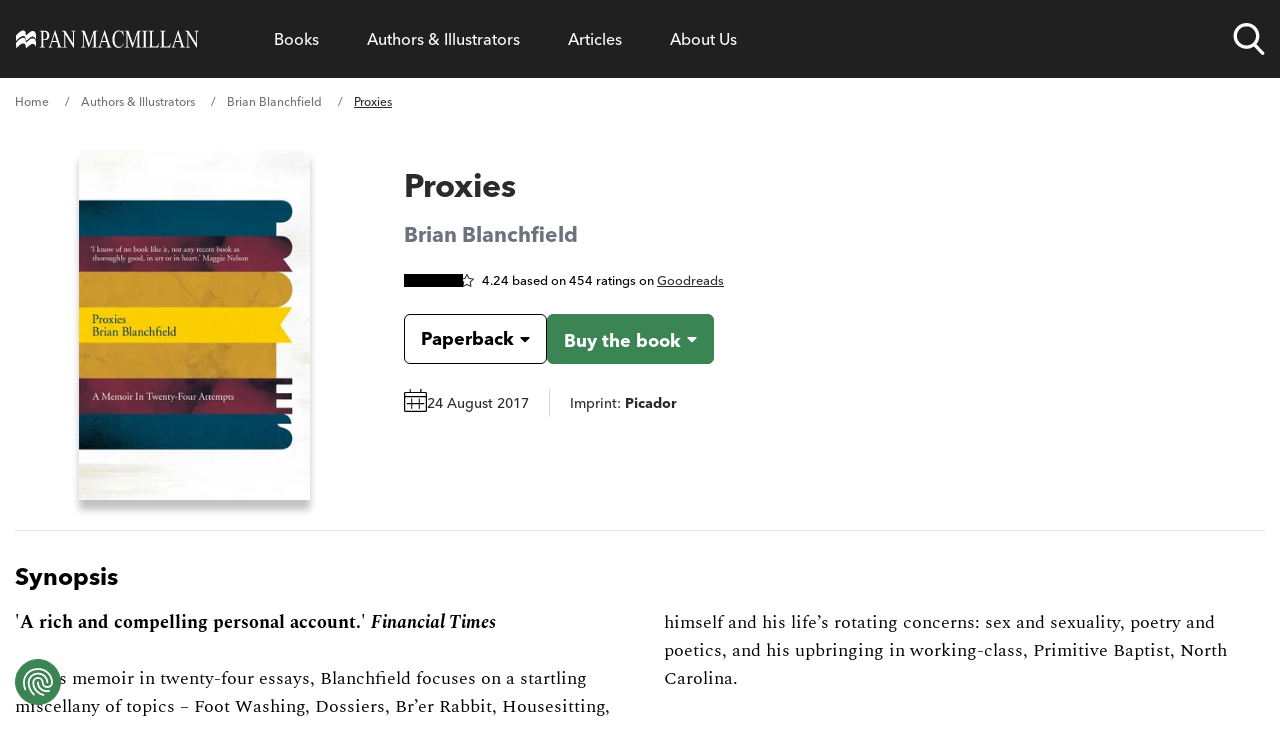

--- FILE ---
content_type: application/javascript; charset=UTF-8
request_url: https://www.panmacmillan.com/8456ba5961e4a282fbfc675e96e30241098c91bd-f98f762f4341aa1cbd64.js
body_size: 6072
content:
(self.webpackChunkpanmacmillan_com=self.webpackChunkpanmacmillan_com||[]).push([[510],{5011:function(){!function(){"use strict";if("object"==typeof window)if("IntersectionObserver"in window&&"IntersectionObserverEntry"in window&&"intersectionRatio"in window.IntersectionObserverEntry.prototype)"isIntersecting"in window.IntersectionObserverEntry.prototype||Object.defineProperty(window.IntersectionObserverEntry.prototype,"isIntersecting",{get:function(){return this.intersectionRatio>0}});else{var e=window.document,t=[],n=null,r=null;i.prototype.THROTTLE_TIMEOUT=100,i.prototype.POLL_INTERVAL=null,i.prototype.USE_MUTATION_OBSERVER=!0,i._setupCrossOriginUpdater=function(){return n||(n=function(e,n){r=e&&n?h(e,n):{top:0,bottom:0,left:0,right:0,width:0,height:0},t.forEach(function(e){e._checkForIntersections()})}),n},i._resetCrossOriginUpdater=function(){n=null,r=null},i.prototype.observe=function(e){if(!this._observationTargets.some(function(t){return t.element==e})){if(!e||1!=e.nodeType)throw new Error("target must be an Element");this._registerInstance(),this._observationTargets.push({element:e,entry:null}),this._monitorIntersections(e.ownerDocument),this._checkForIntersections()}},i.prototype.unobserve=function(e){this._observationTargets=this._observationTargets.filter(function(t){return t.element!=e}),this._unmonitorIntersections(e.ownerDocument),0==this._observationTargets.length&&this._unregisterInstance()},i.prototype.disconnect=function(){this._observationTargets=[],this._unmonitorAllIntersections(),this._unregisterInstance()},i.prototype.takeRecords=function(){var e=this._queuedEntries.slice();return this._queuedEntries=[],e},i.prototype._initThresholds=function(e){var t=e||[0];return Array.isArray(t)||(t=[t]),t.sort().filter(function(e,t,n){if("number"!=typeof e||isNaN(e)||e<0||e>1)throw new Error("threshold must be a number between 0 and 1 inclusively");return e!==n[t-1]})},i.prototype._parseRootMargin=function(e){var t=(e||"0px").split(/\s+/).map(function(e){var t=/^(-?\d*\.?\d+)(px|%)$/.exec(e);if(!t)throw new Error("rootMargin must be specified in pixels or percent");return{value:parseFloat(t[1]),unit:t[2]}});return t[1]=t[1]||t[0],t[2]=t[2]||t[0],t[3]=t[3]||t[1],t},i.prototype._monitorIntersections=function(t){var n=t.defaultView;if(n&&-1==this._monitoringDocuments.indexOf(t)){var r=this._checkForIntersections,o=null,i=null;if(this.POLL_INTERVAL?o=n.setInterval(r,this.POLL_INTERVAL):(s(n,"resize",r,!0),s(t,"scroll",r,!0),this.USE_MUTATION_OBSERVER&&"MutationObserver"in n&&(i=new n.MutationObserver(r)).observe(t,{attributes:!0,childList:!0,characterData:!0,subtree:!0})),this._monitoringDocuments.push(t),this._monitoringUnsubscribes.push(function(){var e=t.defaultView;e&&(o&&e.clearInterval(o),a(e,"resize",r,!0)),a(t,"scroll",r,!0),i&&i.disconnect()}),t!=(this.root&&this.root.ownerDocument||e)){var l=p(t);l&&this._monitorIntersections(l.ownerDocument)}}},i.prototype._unmonitorIntersections=function(t){var n=this._monitoringDocuments.indexOf(t);if(-1!=n){var r=this.root&&this.root.ownerDocument||e,o=this._observationTargets.some(function(e){var n=e.element.ownerDocument;if(n==t)return!0;for(;n&&n!=r;){var o=p(n);if((n=o&&o.ownerDocument)==t)return!0}return!1});if(!o){var i=this._monitoringUnsubscribes[n];if(this._monitoringDocuments.splice(n,1),this._monitoringUnsubscribes.splice(n,1),i(),t!=r){var s=p(t);s&&this._unmonitorIntersections(s.ownerDocument)}}}},i.prototype._unmonitorAllIntersections=function(){var e=this._monitoringUnsubscribes.slice(0);this._monitoringDocuments.length=0,this._monitoringUnsubscribes.length=0;for(var t=0;t<e.length;t++)e[t]()},i.prototype._checkForIntersections=function(){if(this.root||!n||r){var e=this._rootIsInDom(),t=e?this._getRootRect():{top:0,bottom:0,left:0,right:0,width:0,height:0};this._observationTargets.forEach(function(r){var i=r.element,s=u(i),a=this._rootContainsTarget(i),l=r.entry,c=e&&a&&this._computeTargetAndRootIntersection(i,s,t),h=r.entry=new o({time:window.performance&&performance.now&&performance.now(),target:i,boundingClientRect:s,rootBounds:n&&!this.root?null:t,intersectionRect:c});l?e&&a?this._hasCrossedThreshold(l,h)&&this._queuedEntries.push(h):l&&l.isIntersecting&&this._queuedEntries.push(h):this._queuedEntries.push(h)},this),this._queuedEntries.length&&this._callback(this.takeRecords(),this)}},i.prototype._computeTargetAndRootIntersection=function(t,o,i){if("none"!=window.getComputedStyle(t).display){for(var s=o,a=m(t),c=!1;!c&&a;){var d=null,p=1==a.nodeType?window.getComputedStyle(a):{};if("none"==p.display)return null;if(a==this.root||9==a.nodeType)if(c=!0,a==this.root||a==e)n&&!this.root?!r||0==r.width&&0==r.height?(a=null,d=null,s=null):d=r:d=i;else{var g=m(a),f=g&&u(g),b=g&&this._computeTargetAndRootIntersection(g,f,i);f&&b?(a=g,d=h(f,b)):(a=null,s=null)}else{var v=a.ownerDocument;a!=v.body&&a!=v.documentElement&&"visible"!=p.overflow&&(d=u(a))}if(d&&(s=l(d,s)),!s)break;a=a&&m(a)}return s}},i.prototype._getRootRect=function(){var t;if(this.root)t=u(this.root);else{var n=e.documentElement,r=e.body;t={top:0,left:0,right:n.clientWidth||r.clientWidth,width:n.clientWidth||r.clientWidth,bottom:n.clientHeight||r.clientHeight,height:n.clientHeight||r.clientHeight}}return this._expandRectByRootMargin(t)},i.prototype._expandRectByRootMargin=function(e){var t=this._rootMarginValues.map(function(t,n){return"px"==t.unit?t.value:t.value*(n%2?e.width:e.height)/100}),n={top:e.top-t[0],right:e.right+t[1],bottom:e.bottom+t[2],left:e.left-t[3]};return n.width=n.right-n.left,n.height=n.bottom-n.top,n},i.prototype._hasCrossedThreshold=function(e,t){var n=e&&e.isIntersecting?e.intersectionRatio||0:-1,r=t.isIntersecting?t.intersectionRatio||0:-1;if(n!==r)for(var o=0;o<this.thresholds.length;o++){var i=this.thresholds[o];if(i==n||i==r||i<n!=i<r)return!0}},i.prototype._rootIsInDom=function(){return!this.root||d(e,this.root)},i.prototype._rootContainsTarget=function(t){return d(this.root||e,t)&&(!this.root||this.root.ownerDocument==t.ownerDocument)},i.prototype._registerInstance=function(){t.indexOf(this)<0&&t.push(this)},i.prototype._unregisterInstance=function(){var e=t.indexOf(this);-1!=e&&t.splice(e,1)},window.IntersectionObserver=i,window.IntersectionObserverEntry=o}function o(e){this.time=e.time,this.target=e.target,this.rootBounds=c(e.rootBounds),this.boundingClientRect=c(e.boundingClientRect),this.intersectionRect=c(e.intersectionRect||{top:0,bottom:0,left:0,right:0,width:0,height:0}),this.isIntersecting=!!e.intersectionRect;var t=this.boundingClientRect,n=t.width*t.height,r=this.intersectionRect,o=r.width*r.height;this.intersectionRatio=n?Number((o/n).toFixed(4)):this.isIntersecting?1:0}function i(e,t){var n,r,o,i=t||{};if("function"!=typeof e)throw new Error("callback must be a function");if(i.root&&1!=i.root.nodeType)throw new Error("root must be an Element");this._checkForIntersections=(n=this._checkForIntersections.bind(this),r=this.THROTTLE_TIMEOUT,o=null,function(){o||(o=setTimeout(function(){n(),o=null},r))}),this._callback=e,this._observationTargets=[],this._queuedEntries=[],this._rootMarginValues=this._parseRootMargin(i.rootMargin),this.thresholds=this._initThresholds(i.threshold),this.root=i.root||null,this.rootMargin=this._rootMarginValues.map(function(e){return e.value+e.unit}).join(" "),this._monitoringDocuments=[],this._monitoringUnsubscribes=[]}function s(e,t,n,r){"function"==typeof e.addEventListener?e.addEventListener(t,n,r||!1):"function"==typeof e.attachEvent&&e.attachEvent("on"+t,n)}function a(e,t,n,r){"function"==typeof e.removeEventListener?e.removeEventListener(t,n,r||!1):"function"==typeof e.detatchEvent&&e.detatchEvent("on"+t,n)}function l(e,t){var n=Math.max(e.top,t.top),r=Math.min(e.bottom,t.bottom),o=Math.max(e.left,t.left),i=Math.min(e.right,t.right),s=i-o,a=r-n;return s>=0&&a>=0&&{top:n,bottom:r,left:o,right:i,width:s,height:a}||null}function u(e){var t;try{t=e.getBoundingClientRect()}catch(n){}return t?(t.width&&t.height||(t={top:t.top,right:t.right,bottom:t.bottom,left:t.left,width:t.right-t.left,height:t.bottom-t.top}),t):{top:0,bottom:0,left:0,right:0,width:0,height:0}}function c(e){return!e||"x"in e?e:{top:e.top,y:e.top,bottom:e.bottom,left:e.left,x:e.left,right:e.right,width:e.width,height:e.height}}function h(e,t){var n=t.top-e.top,r=t.left-e.left;return{top:n,left:r,height:t.height,width:t.width,bottom:n+t.height,right:r+t.width}}function d(e,t){for(var n=t;n;){if(n==e)return!0;n=m(n)}return!1}function m(t){var n=t.parentNode;return 9==t.nodeType&&t!=e?p(t):n&&11==n.nodeType&&n.host?n.host:n&&n.assignedSlot?n.assignedSlot.parentNode:n}function p(e){try{return e.defaultView&&e.defaultView.frameElement||null}catch(t){return null}}}()},5697:function(e,t,n){"use strict";n.d(t,{A:function(){return c}});var r=n(6540),o=n(5173),i=n(4794),s=n(1540),a=n(1535),l=n(8748);function u(e){const t=e.target.parentElement.getAttribute("data-title"),n=e.target.parentElement.getAttribute("data-imprint"),r=e.target.parentElement.getAttribute("data-format");void 0!==typeof window&&(window.dataLayer=window.dataLayer||[],r&&t&&window.dataLayer.push({event:"gatsbyGAEvent",category:"Buy Click - Format",action:r,label:t}),n&&t&&window.dataLayer.push({event:"gatsbyGAEvent",category:"Buy Click - Imprint",action:n,label:t}),t&&window.dataLayer.push({event:"gatsbyGAEvent",category:"Buy Click - Title",action:t,label:"Book Title"}),t&&window.dataLayer.push({event:"gatsbyGAEvent",category:"Buy Click - Retailer",action:e.target.innerText,label:t}),window.dataLayer.push({event:"gatsbyGAEvent",category:"conversion",conversionValue:{send_to:"AW-1004159637/EOR9CNDUheoCEJWF6d4D"}}))}var c=e=>{let{isbn:t,author:n,title:c,format:h,imprint:d,isPreOrder:m,referringComponentID:p,referringComponent:g,isPanMacmillanTitle:f,referringSlug:b}=e;const v=["AJ","AN","AO","AZ"],y=["EA","EB","EC","ED"],w=(0,r.useRef)(null),{0:E,1:_}=((0,r.useRef)(!1),(0,r.useState)(!1)),{0:I,1:k}=(0,r.useState)(!1),{0:M,1:L}=(0,r.useState)(!1),{0:x,1:A}=(0,r.useState)(!1),N=(0,o.Ak)(),T=`buy-menu-${N}`;let R="ps-widget-button !pl-4 !pr-8 !py-3 h-[3rem] text-left  !font-bold  !rounded-md bg-green hover:bg-green-light border-solid border border-green hover:border-green-light text-white !block !visible overflow-hidden";E&&(R+=" ps-widget");const C=["1747348177","98662159","1238106958","507149691","1735004046","895705092","2102203900","752093624","1904032440","1526158128","1530343036","1750425461","97807243","1340286978","494875718","928268406","1634036801","96356084","1092832434","1541240781","1698628610","382673440","905646158","1933971722","1371306123","576546111","806689730","99353802","315513074","1209080974","2131456381"].join("|"),{useBookBuy:D,bookBuyApiKey:j,useBookBuyStaging:O}=(0,l.Q)();function S(e){return e.replace("['isbn']",t).replace("['title']",c).replace("['author']",n).replace(" ","%20")}(0,r.useEffect)(()=>{L(!0)},[]),(0,r.useEffect)(()=>{const e=()=>{setTimeout(()=>{w.current&&!w.current.contains(document.activeElement)&&A(!1)},0)};return w.current&&w.current.addEventListener("focusout",e),()=>{w.current&&w.current.removeEventListener("focusout",e)}},[]),D&&(0,r.useEffect)(()=>{if(D&&M&&"undefined"!=typeof window&&window.buylinkEmbed&&"function"==typeof window.buylinkEmbed.buildBuyLinks){const e=setTimeout(()=>{if(w.current){const e=w.current.querySelector(".buy-link");e&&!e.classList.contains("loaded")?window.buylinkEmbed.buildBuyLinks():e||window.buylinkEmbed.buildBuyLinks()}},150);return()=>clearTimeout(e)}},[D,M,t,j]),(0,r.useEffect)(()=>{var e=/Android/i.test(navigator.userAgent);k(e)},[]);const B=e=>{let{buyLinks:t}=e;return t&&t.map(function(e){if(""!==e.elements.link_format_mobile.value){if(!I||!e.elements.link_format_mobile.value.match(/itunes.apple/))return r.createElement(r.Fragment,null,r.createElement("a",{className:"!no-underline leading-[35px] hide-desktop block px-4 hover:!bg-green-light text-grey-dark hover:!text-white text-start",key:(0,o.Ak)(),"data-slug":S(e.elements.link_format_mobile.value),href:S(e.elements.link_format_mobile.value),onClick:u,target:"_blank",rel:"noopener noreferrer",role:"menuitem","data-ref-component-type":g,"data-ref-component-id":p,"data-ref-slug":b,"data-ispanmac":f},e.elements.name&&e.elements.name.value),r.createElement("a",{className:"!no-underline leading-[35px] show-desktop block px-4 hover:bg-green-light text-grey-dark hover:!text-white text-start",key:(0,o.Ak)(),"data-slug":S(e.elements.link_format.value),href:S(e.elements.link_format.value),onClick:u,target:"_blank",rel:"noopener noreferrer",role:"menuitem","data-ref-component-type":g,"data-ref-component-id":p,"data-ref-slug":b,"data-ispanmac":f},e.elements.name&&e.elements.name.value))}else if(!I||!e.elements.link_format.value.match(/itunes.apple/))return r.createElement("a",{className:"!no-underline leading-[35px] block px-4 hover:bg-green-light text-grey-dark hover:!text-white text-start",key:(0,o.Ak)(),"data-slug":S(e.elements.link_format.value),href:S(e.elements.link_format.value),onClick:u,target:"_blank",rel:"noopener noreferrer",role:"menuitem","data-ref-component-type":g,"data-ref-component-id":p,"data-ref-slug":b,"data-ispanmac":f},e.elements.name&&e.elements.name.value)})},Y=(e,t)=>v.includes(t)?e.filter(e=>e.elements.link_type.value[0]&&"audio"===e.elements.link_type.value[0].codename):y.includes(t)?e.filter(e=>e.elements.link_type.value[0]&&"ebook"===e.elements.link_type.value[0].codename):e.filter(e=>e.elements.link_type.value[0]&&"book"===e.elements.link_type.value[0].codename||e.elements.link_type.value[0]&&"all"===e.elements.link_type.value[0].codename);return r.createElement(i.StaticQuery,{query:"637231661",render:e=>{const o=M&&!D,i=M&&D,l=!M;return r.createElement(r.Fragment,null,r.createElement("div",{className:"relative",ref:w,suppressHydrationWarning:!0},l?r.createElement("div",{className:"pl-4 pr-8 py-3 h-[3rem] text-left font-bold rounded-md bg-green text-white block invisible"},r.createElement("span",{className:"inline-block pb-[0.75rem]"},m?"Pre-order":"Buy"),r.createElement("span",{className:"whitespace-pre inline-block"},m?" now":" the book")):o?r.createElement("div",{key:`buy_${t}`,className:"group relative cursor-pointer text-white rounded-md sm:max-w-none bg-green hover:bg-green-light dropdown-arrow select--buy border border-green hover:border-green-light","data-component":"buy-now","data-ref-component-type":g,"data-ref-component-id":p,"data-ispanmac":f,"data-ref-slug":b},r.createElement("button",{id:N,tabIndex:0,"aria-label":m?"Pre-order now - "+c:"Buy the book - "+c,"aria-haspopup":"menu","aria-expanded":x,"aria-controls":T,className:"whitespace-break-spaces pl-4 pr-8 pointer-events-auto cursor-pointer block py-3 w-full appearance-none text-left font-bold overflow-hidden h-[3rem] text-[1.125rem]",key:`buy_initial_${t}`,onClick:()=>A(!x),onKeyDown:e=>{"Escape"===e.key?A(!1):"Enter"!==e.key&&" "!==e.key||(e.preventDefault(),A(!x))}},r.createElement("span",{className:"inline-block pb-[0.75rem]"},m?"Pre-order":"Buy"),r.createElement("span",{className:"whitespace-pre inline-block"},m?" now":" the book")),r.createElement("div",{className:"group-focus-within:w-full group-focus-within:h-full absolute top-[0] left-[0] invisible group-focus-within:visible pointer-events-none dropdown-hide",tabIndex:1}),r.createElement("div",{id:T,className:"dropdown group-focus-within:border-green-light border-solid border border-green shadow-lg absolute transition-opacity duration-700 overflow-hidden whitespace-nowrap self-start bg-white rounded-md min-w-full z-[10] "+(x?"visible opacity-100 max-h-screen":"invisible max-h-0 opacity-0"),role:"menu","aria-orientation":"vertical","aria-labelledby":N,"aria-hidden":!x,"data-isbn":t,"data-imprint":d,"data-format":h!==a.nJ?(0,s.g)(h):`"${h}"`,"data-title":c,"data-author":n},r.createElement(B,{buyLinks:Y(e.allKontentItemBuyNowLink.nodes,h)}))):i?r.createElement("div",{className:"buy-link"+(m?" pre-order":""),"data-pk":"Isbn","data-ls":"1","data-gid":O?"1747348177|98662159|1238106958|507149691|1735004046|1104167254|2102203900|752093624|1904032440|1526158128|1530343036|1750425461|97807243|1340286978|494875718|928268406|331173270|96356084|1092832434|1541240781|1698628610|382673440|905646158|363360807|897407378|806689730|1121805801|315513074|1209080974|576546111|2131456381":C,"data-pid":t,"data-pt":h,"data-q":`${c} - ${n}`,"data-component":"bookbuy-placeholder"}):r.createElement("div",{className:R+(m?" pre-order":"")})))}})}},6252:function(e,t){"use strict";t.A="[data-uri]"},9815:function(e,t,n){"use strict";n.d(t,{A:function(){return l}});var r=n(6540);n(5011);var o=r["undefined"!=typeof document&&void 0!==document.createElement?"useLayoutEffect":"useEffect"];const i=new Map;function s(e){const{root:t,...n}=e,r=JSON.stringify(n);let o=i.get(t);return o||(o={},i.set(t,o)),o[r]?o[r]:o[r]=function({root:e=null,pollInterval:t=null,useMutationObserver:n=!1,rootMargin:r="0px 0px 0px 0px",threshold:o=0}){const i=new Set;if("undefined"==typeof IntersectionObserver)return null;const s=new IntersectionObserver(e=>{for(const t of i)t(e,s)},{root:e,rootMargin:r,threshold:o});return s.POLL_INTERVAL=t,s.USE_MUTATION_OBSERVER=n,{observer:s,getListeners(){return i},subscribe:e=>i.add(e),unsubscribe:e=>i.delete(e)}}(e)}var a=function(e,t={}){const{root:n=null,pollInterval:i=null,useMutationObserver:a=!1,rootMargin:l="0px 0px 0px 0px",threshold:u=0,initialIsIntersecting:c=!1}=t,[h,d]=r.useState(()=>({boundingClientRect:null,intersectionRatio:0,intersectionRect:null,isIntersecting:c,rootBounds:null,target:null,time:0})),[m,p]=r.useState(()=>s({root:n,pollInterval:i,useMutationObserver:a,rootMargin:l,threshold:u}));return r.useEffect(()=>{const e=s({root:n,pollInterval:i,useMutationObserver:a,rootMargin:l,threshold:u});p(e)},[n,l,i,a,JSON.stringify(u)]),o(()=>{const t=e&&"current"in e?e.current:e;if(!m||!t)return;let n=!1;m.observer.observe(t);const r=e=>{if(!n)for(let n=0;n<e.length;n++){const r=e[n];r.target===t&&d(r)}};return m.subscribe(r),()=>{n=!0,m.observer.unobserve(t),m.unsubscribe(r)}},[e,m]),h};var l=e=>{let{id:t,title:n,bottomMargin:o=!0}=e;const i=(0,r.useRef)(),s=(0,r.useRef)(!1),{isIntersecting:l}=a(i);return l&&(s.current=!0),r.createElement("div",{className:`relative w-full h-0 pb-[56.25%] max-w-full overflow-hidden aspect-w-16 aspect-h-9 ${o&&"mb-8"}`,ref:i},s.current&&r.createElement("iframe",{className:"absolute top-0 left-0 w-full h-full",title:n,src:`https://www.youtube.com/embed/${t}?enablejsapi=1`,frameBorder:"0",allow:"accelerometer; encrypted-media; gyroscope; picture-in-picture",allowFullScreen:!0}))}}}]);
//# sourceMappingURL=8456ba5961e4a282fbfc675e96e30241098c91bd-f98f762f4341aa1cbd64.js.map

--- FILE ---
content_type: application/javascript; charset=UTF-8
request_url: https://www.panmacmillan.com/slice---plugins-panmacmillan-gatsby-theme-panmacmillan-src-components-footer-footer-tsx-d7fdbf92a8a361e99a93.js
body_size: 1878
content:
"use strict";(self.webpackChunkpanmacmillan_com=self.webpackChunkpanmacmillan_com||[]).push([[599],{2564:function(e,t,a){a.r(t),a.d(t,{default:function(){return x}});var l=a(6540),n=a(5173),r=a(4794),s=a(4403),o=a(8748),i=a(749);var m=function(){const e=(0,r.useStaticQuery)("149681351"),t=e.allKontentItemNavigationItem.nodes[0]&&e.allKontentItemNavigationItem.nodes[0].elements.linked_item?e.allKontentItemNavigationItem.nodes[0].elements.linked_item.value:null,{footerCopyrightLine:a}=(0,s.V)();return l.createElement("ul",{className:"!pl-0 !list-none"},t&&t.map(e=>e.elements&&e.elements.external_url?l.createElement("li",{key:e.id,className:"inline-block pr-8"},l.createElement("a",{className:"no-underline mb-2 text-link text-base pb-1 font-sans leading-6 inline-block relative transition-all duration-300 ease-linear hover:text-black after:transition-all after:duration-300 after:ease hover:after:scale-x-100 after:scale-x-0",href:e.elements.external_url.value},e.elements.short_title.value?e.elements.short_title.value:e.elements.title.value)):l.createElement("li",{key:e.id,className:"inline-block pr-8"},l.createElement(i.A,{cssClass:"no-underline mb-2 text-link text-base pb-1 font-sans leading-6 inline-block relative transition-all duration-300 ease-linear hover:text-black after:transition-all after:duration-300 after:ease hover:after:scale-x-100 after:scale-x-0",url:`/${e.elements.url_slug.value}`,text:e.elements.short_title.value?e.elements.short_title.value:e.elements.title.value}))),a&&l.createElement("li",{key:"Footer-copyright",className:"inline-block pr-8 mb-2 text-[#767676] text-base pb-1 font-sans leading-6"},l.createElement("span",{dangerouslySetInnerHTML:{__html:a}})))},c=a(1420),u=a(3804),d=a(1213),f=a(4089),p=a(7636),b=a(3219),g=a(2355);var x=function(e){let{sliceContext:t}=e;const a=(0,r.useStaticQuery)("2195354825"),{0:i,1:x}=(0,l.useState)("false"),w=e=>i===e?x():x(e),k=a&&a.allKontentItemNavigationItem&&a.allKontentItemNavigationItem.nodes&&a.allKontentItemNavigationItem.nodes[0]&&a.allKontentItemNavigationItem.nodes[0].elements.linked_item.value,{displayFooterEmailSignUp:v}=(0,s.V)(),{social:h,useMailChimpFooterNewsletter:N}=(0,o.Q)();return l.createElement("footer",{className:"relative w-full mt-16 overflow-hidden md:mt-16"},(v||null==v)&&(N&&!0===N?l.createElement("div",{className:"container-main"},l.createElement("div",{className:"text-black leading-6 text-center font-sans p-6 sm:p-10 w-full border-t border-[#ccc] max-w-[880px] ml-auto mr-auto",id:"newsletterform",dangerouslySetInnerHTML:{__html:t.htmlMarkup}})):t&&t.hideNewsletterForm||N?null:l.createElement("div",{className:"container-main"},l.createElement("div",{className:"text-black leading-6 text-center font-sans p-6 sm:p-10 w-full border-t border-[#ccc] max-w-[880px] ml-auto mr-auto",id:"newsletterform"},l.createElement(g.A,{newsletterType:t&&t.formName?t.formName:a.site.siteMetadata.defaultNewsletterFormCodename||"best_of_pan_macmillan_newsletter__generic",newsletterLocation:"footer"})))),l.createElement("section",{className:"bg-[#202020] mb-2 sm:mb-14 pt-4 pb-4 sm:pb-10 sm:pt-10"},l.createElement("div",{className:"container-main"},l.createElement("div",{className:"grid flex-wrap justify-between grid-cols-12 gap-0 sm:gap-10"},l.createElement("div",{className:"w-auto col-span-7"}),l.createElement("div",{className:"flex w-auto col-span-12 sm:col-span-5 justify-items-start sm:justify-self-end"},l.createElement("div",{className:"max-w-[500px]"},l.createElement("div",{className:"flex items-center"},l.createElement("span",{className:"text-white max-w-[150px] sans mr-4"},"Find us on"),h.facebook&&l.createElement("a",{href:h.facebook,"data-social":"Facebook",className:"js-follow mr-4 sans max-w-8",target:"_blank",rel:"noopener noreferrer"},l.createElement("img",{alt:"Facebook",title:"Facebook",src:c.A,width:"32",height:"32",className:"optanon-category-C0004"})),h.instagram&&l.createElement("a",{href:h.instagram,"data-social":"Instagram",className:"js-follow mr-4 sans max-w-8",target:"_blank",rel:"noopener noreferrer"},l.createElement("img",{alt:"Instagram",title:"Instagram",src:u.A,width:"32",height:"32",className:"optanon-category-C0004"})),h.twitter&&l.createElement("a",{href:h.twitter,"data-social":"Twitter",className:"js-follow mr-4 sans max-w-8",target:"_blank",rel:"noopener noreferrer"},l.createElement("img",{alt:"X (Twitter)",title:"X (Twitter)",src:d.A,width:"18",height:"18",className:"optanon-category-C0004 flex items-center justify-center bg-black rounded-2xl w-8 h-8 p-2 overflow-visible"})),h.tiktok&&l.createElement("a",{href:h.tiktok,"data-social":"TikTok",className:"js-follow mr-4 sans max-w-8",target:"_blank",rel:"noopener noreferrer"},l.createElement("img",{alt:"TikTok",title:"TikTok",src:f.A,width:"32",height:"32",className:"optanon-category-C0004"})),h.soundcloud&&l.createElement("a",{href:h.soundcloud,"data-social":"SoundCloud",className:"js-follow mr-4 sans max-w-8",target:"_blank",rel:"noopener noreferrer"},l.createElement("img",{alt:"SoundCloud",title:"SoundCloud",src:b.A,width:"32",height:"32",className:"optanon-category-C0004"})),h.youtube&&l.createElement("a",{href:h.youtube,"data-social":"YouTube",className:"js-follow",target:"_blank",rel:"noopener noreferrer"},l.createElement("img",{alt:"YouTube",title:"YouTube",src:p.A,width:"32",height:"32",className:"optanon-category-C0004"})))))))),l.createElement("section",{className:"container-main"},l.createElement("div",{className:"flex flex-wrap justify-between sm:flex-nowrap sm:flex sm:justify-between mb-14"},k&&k.map((e,t)=>{const a=e&&e.elements&&e.elements.linked_item&&e.elements.linked_item.value;return l.createElement("div",{key:(0,n.Ak)(),className:i===t?"page-list open":"page-list sm:max-w-[245px]"},l.createElement("div",{key:(0,n.Ak)()},l.createElement("button",{id:`footer-button-${t}`,type:"button",className:"text-[#202020] mb-6 leading-8 font-sans text-lg sm:text-2xl font-bold cursor-pointer bg-transparent border-none","aria-expanded":i===t,onClick:e=>{w(t)},onKeyDown:e=>{"Enter"!==e.key&&" "!==e.key||(e.preventDefault(),w(t))}},e.elements.title.value),l.createElement("ul",{id:`footer-submenu-${t}`,role:"menu","aria-labelledby":`footer-button-${t}`,"aria-hidden":!(i===t),className:i===t?"open":""},a&&a.map((e,t)=>e&&e.elements&&e.elements.url_slug?l.createElement("li",{className:"w-full",role:"menuitem",key:(0,n.Ak)()},l.createElement(r.Link,{className:"no-underline mb-2 text-link text-base pb-1 font-sans leading-6 inline-block relative transition-all duration-300 ease-linear hover:text-black after:transition-all after:duration-300 after:ease hover:after:scale-x-100 after:scale-x-0",to:`/${e.elements.url_slug.value}`},e.elements.title.value)):e&&e.elements&&e.elements.external_url?l.createElement("li",{role:"menuitem",key:(0,n.Ak)()},l.createElement("a",{href:e.elements.external_url&&e.elements.external_url.value,className:"mb-2 text-link text-base pb-1 font-sans leading-6 inline-block items-center gap-2 relative transition-all duration-300 ease-linear hover:text-black after:transition-all after:duration-300 after:ease hover:after:scale-x-100 after:scale-x-0 no-underline"},e.elements.title&&e.elements.title.value,e.elements.show_external_url_icon&&e.elements.show_external_url_icon.value[0]&&"yes"==e.elements.show_external_url_icon.value[0].codename&&l.createElement("span",{className:"inline-block ml-2 w-3 h-3"},l.createElement("svg",{xmlns:"http://www.w3.org/2000/svg",viewBox:"0 0 512 512"},l.createElement("path",{d:"M320 0c-17.7 0-32 14.3-32 32s14.3 32 32 32l82.7 0L201.4 265.4c-12.5 12.5-12.5 32.8 0 45.3s32.8 12.5 45.3 0L448 109.3l0 82.7c0 17.7 14.3 32 32 32s32-14.3 32-32l0-160c0-17.7-14.3-32-32-32L320 0zM80 32C35.8 32 0 67.8 0 112L0 432c0 44.2 35.8 80 80 80l320 0c44.2 0 80-35.8 80-80l0-112c0-17.7-14.3-32-32-32s-32 14.3-32 32l0 112c0 8.8-7.2 16-16 16L80 448c-8.8 0-16-7.2-16-16l0-320c0-8.8 7.2-16 16-16l112 0c17.7 0 32-14.3 32-32s-14.3-32-32-32L80 32z"}))))):null))))}))),l.createElement("section",{className:"container-main"},l.createElement("div",{className:"sm:border-t flex sm:border-[#eee] sm:pb-8 sm:pt-8"},l.createElement("div",{className:"flex flex-col items-center w-full md:items-inherit md:flex-row sm:justify-between sm:pt-4 sm:pb-8"},l.createElement(m,null)))))}},4403:function(e,t,a){a.d(t,{V:function(){return n}});var l=a(4794);const n=()=>(0,l.useStaticQuery)("4022237289").sitePlugin.pluginOptions},5173:function(e,t,a){a.d(t,{Ak:function(){return l}});let l=(e=21)=>crypto.getRandomValues(new Uint8Array(e)).reduce((e,t)=>e+=(t&=63)<36?t.toString(36):t<62?(t-26).toString(36).toUpperCase():t>62?"-":"_","")},8748:function(e,t,a){a.d(t,{Q:function(){return n}});var l=a(4794);const n=()=>(0,l.useStaticQuery)("3304818202").site.siteMetadata}}]);
//# sourceMappingURL=slice---plugins-panmacmillan-gatsby-theme-panmacmillan-src-components-footer-footer-tsx-d7fdbf92a8a361e99a93.js.map